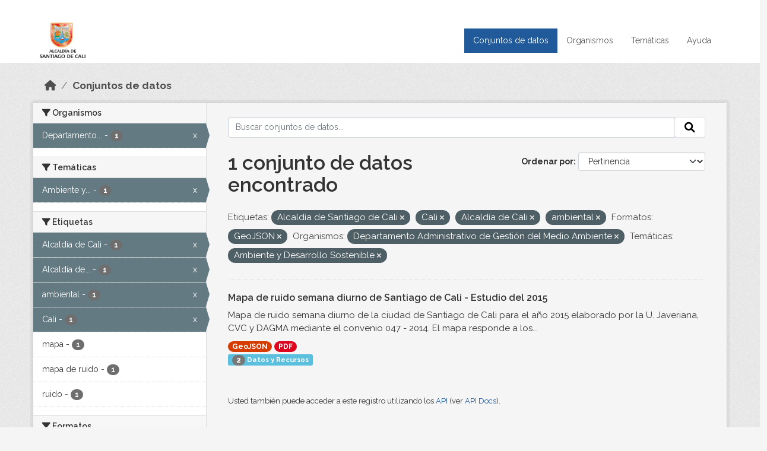

--- FILE ---
content_type: text/html; charset=utf-8
request_url: https://datos.cali.gov.co/dataset?tags=Alcald%C3%ADa+de+Santiago+de+Cali&res_format=GeoJSON&organization=departamento-administrativo-de-gestion-del-medio-ambiente&tags=Cali&tags=Alcald%C3%ADa+de+Cali&tags=ambiental&groups=ambiente-y-desarrollo-sostenible
body_size: 46600
content:
<!DOCTYPE html>
<!--[if IE 9]> <html lang="es" class="ie9"> <![endif]-->
<!--[if gt IE 8]><!--> <html lang="es"  > <!--<![endif]-->
  <head>
    <meta charset="utf-8" />
      <meta name="csrf_field_name" content="_csrf_token" />
      <meta name="_csrf_token" content="IjVhOWFlODE1OWMyYmQ2MDQyYjQ5ZWViNWI4NmJjYWZiOWE3NzBmNjMi.aXb1mg.Euwyd7zDEgogzvEYpAxU1-iK5pU" />

      <meta name="generator" content="ckan 2.10.4" />
      <meta name="viewport" content="width=device-width, initial-scale=1.0">
    <title>Conjunto de datos - Datos Abiertos Cali</title>

    
    
    <link rel="shortcut icon" href="/img/favicon.ico" />
    
    
        <!-- Google tag (gtag.js) -->
<script async src="https://www.googletagmanager.com/gtag/js?id=G-2GPXESL37B"></script>
<script>
 window.dataLayer = window.dataLayer || [];
 function gtag(){dataLayer.push(arguments);}

 gtag('set', 'linker', );
 gtag('js', new Date());

 gtag('config', 'G-2GPXESL37B', {
     anonymize_ip: true,
     linker: {
         domains: []
     }
 });
</script>
    

  
  
      
      
      
    
  
  

  


    
      
      
    

    
    <link href="/webassets/base/1c87a999_main.css" rel="stylesheet"/>
<link href="/webassets/webassets-external/57f7216b780409588d6765cfa4db3c8a_custom.css" rel="stylesheet"/>
<link href="/css/rating.css" rel="stylesheet"/>
<link href="/webassets/ckanext-activity/6ac15be0_activity.css" rel="stylesheet"/>
    
  </head>

  
  <body data-site-root="https://datos.cali.gov.co/" data-locale-root="https://datos.cali.gov.co/" >

    
    <div class="visually-hidden-focusable"><a href="#content">Skip to main content</a></div>
  

  
    

<header class="account-masthead">
  <div class="container">
    
    
    
  </div>
</header>

<header class="navbar navbar-expand-lg navbar-static-top masthead">
    
  <div class="container">
    <div class="row row-cols-md-2 w-100">
      <hgroup class="header-image navbar-left col">
        
        <a class="logo" href="/">
        <!--
          <img class="image-header" src="/img/lema-alcaldia-cali.png" alt="Datos Abiertos - Alcaldía de Santiago de Cali"
              title="Alcaldía de Santiago de Cali">
        -->
          <img class="image-header" src="/img/logo-alcaldia-cali.png" alt="Datos Abiertos - Alcaldía de Santiago de Cali"
              title="Alcaldía de Santiago de Cali">
          <span class="title-header sr-only">Datos Abiertos</span>
        </a>
        
      </hgroup>
      <di class="col text-end">
        <button class="navbar-toggler" type="button" data-bs-toggle="collapse" data-bs-target="#navbarSupportedContent" aria-controls="navbarSupportedContent" aria-expanded="false" aria-label="Toggle navigation">
          <span class="navbar-toggler-icon"></span>
        </button>
      </div>
      <!-- <div class="navbar-right">
        <button data-target="#main-navigation-toggle" data-toggle="collapse" class="navbar-toggle collapsed"
                type="button">
          <span class="fa fa-bars"></span>
        </button>
      </div> -->

      <div class="collapse navbar-collapse col justify-content-end" id="main-navigation-toggle">
        
        <nav class="section navigation">
          <ul class="navbar-nav me-auto mb-2 mb-lg-0">
            
            <li class="active"><a href="/dataset/">Conjuntos de datos</a></li><li><a href="/organization/">Organismos</a></li><li><a href="/group/">Temáticas</a></li><li><a href="/pages/ayuda">Ayuda</a></li>
            
          </ul>
        </nav>
         
        
        
      </div>
    </div>
  </div>
</header>

  
    <div class="main">
      <div id="content" class="container">
        
          
            <div class="flash-messages">
              
                
              
            </div>
          

          
            <div class="toolbar" role="navigation" aria-label="Miga de pan">
              
                
                  <ol class="breadcrumb">
                    
<li class="home"><a href="/" aria-label="Inicio"><i class="fa fa-home"></i><span> Inicio</span></a></li>
                    
  <li class="active"><a href="/dataset/">Conjuntos de datos</a></li>

                  </ol>
                
              
            </div>
          

          <div class="row wrapper">
            
            
            

            
              <aside class="secondary col-md-3">
                
                
  <div class="filters">
    <div>
      
        

    
    
	
	    
		<section class="module module-narrow module-shallow">
		    
			<h2 class="module-heading">
			    <i class="fa fa-filter"></i>
			    Organismos
			</h2>
		    
		    
			
			    
				<nav aria-label="Organismos">
				    <ul class="list-unstyled nav nav-simple nav-facet">
					
					    
					    
					    
					    
					    <li class="nav-item  active">
						<a href="/dataset/?tags=Alcald%C3%ADa+de+Santiago+de+Cali&amp;tags=Cali&amp;tags=Alcald%C3%ADa+de+Cali&amp;tags=ambiental&amp;res_format=GeoJSON&amp;groups=ambiente-y-desarrollo-sostenible" title="Departamento Administrativo de Gestión del Medio Ambiente">
						    <span class="item-label">Departamento...</span>
						    <span class="hidden separator"> - </span>
						    <span class="item-count badge">1</span>
							<span class="facet-close">x</span>
						</a>
					    </li>
					
				    </ul>
				</nav>

				<p class="module-footer">
				    
					
				    
				</p>
			    
			
		    
		</section>
	    
	
    

      
        

    
    
	
	    
		<section class="module module-narrow module-shallow">
		    
			<h2 class="module-heading">
			    <i class="fa fa-filter"></i>
			    Temáticas
			</h2>
		    
		    
			
			    
				<nav aria-label="Temáticas">
				    <ul class="list-unstyled nav nav-simple nav-facet">
					
					    
					    
					    
					    
					    <li class="nav-item  active">
						<a href="/dataset/?tags=Alcald%C3%ADa+de+Santiago+de+Cali&amp;tags=Cali&amp;tags=Alcald%C3%ADa+de+Cali&amp;tags=ambiental&amp;res_format=GeoJSON&amp;organization=departamento-administrativo-de-gestion-del-medio-ambiente" title="Ambiente y Desarrollo Sostenible">
						    <span class="item-label">Ambiente y...</span>
						    <span class="hidden separator"> - </span>
						    <span class="item-count badge">1</span>
							<span class="facet-close">x</span>
						</a>
					    </li>
					
				    </ul>
				</nav>

				<p class="module-footer">
				    
					
				    
				</p>
			    
			
		    
		</section>
	    
	
    

      
        

    
    
	
	    
		<section class="module module-narrow module-shallow">
		    
			<h2 class="module-heading">
			    <i class="fa fa-filter"></i>
			    Etiquetas
			</h2>
		    
		    
			
			    
				<nav aria-label="Etiquetas">
				    <ul class="list-unstyled nav nav-simple nav-facet">
					
					    
					    
					    
					    
					    <li class="nav-item  active">
						<a href="/dataset/?tags=Alcald%C3%ADa+de+Santiago+de+Cali&amp;tags=Cali&amp;tags=ambiental&amp;res_format=GeoJSON&amp;organization=departamento-administrativo-de-gestion-del-medio-ambiente&amp;groups=ambiente-y-desarrollo-sostenible" title="">
						    <span class="item-label">Alcaldía de Cali</span>
						    <span class="hidden separator"> - </span>
						    <span class="item-count badge">1</span>
							<span class="facet-close">x</span>
						</a>
					    </li>
					
					    
					    
					    
					    
					    <li class="nav-item  active">
						<a href="/dataset/?tags=Cali&amp;tags=Alcald%C3%ADa+de+Cali&amp;tags=ambiental&amp;res_format=GeoJSON&amp;organization=departamento-administrativo-de-gestion-del-medio-ambiente&amp;groups=ambiente-y-desarrollo-sostenible" title="Alcaldía de Santiago de Cali">
						    <span class="item-label">Alcaldía de...</span>
						    <span class="hidden separator"> - </span>
						    <span class="item-count badge">1</span>
							<span class="facet-close">x</span>
						</a>
					    </li>
					
					    
					    
					    
					    
					    <li class="nav-item  active">
						<a href="/dataset/?tags=Alcald%C3%ADa+de+Santiago+de+Cali&amp;tags=Cali&amp;tags=Alcald%C3%ADa+de+Cali&amp;res_format=GeoJSON&amp;organization=departamento-administrativo-de-gestion-del-medio-ambiente&amp;groups=ambiente-y-desarrollo-sostenible" title="">
						    <span class="item-label">ambiental</span>
						    <span class="hidden separator"> - </span>
						    <span class="item-count badge">1</span>
							<span class="facet-close">x</span>
						</a>
					    </li>
					
					    
					    
					    
					    
					    <li class="nav-item  active">
						<a href="/dataset/?tags=Alcald%C3%ADa+de+Santiago+de+Cali&amp;tags=Alcald%C3%ADa+de+Cali&amp;tags=ambiental&amp;res_format=GeoJSON&amp;organization=departamento-administrativo-de-gestion-del-medio-ambiente&amp;groups=ambiente-y-desarrollo-sostenible" title="">
						    <span class="item-label">Cali</span>
						    <span class="hidden separator"> - </span>
						    <span class="item-count badge">1</span>
							<span class="facet-close">x</span>
						</a>
					    </li>
					
					    
					    
					    
					    
					    <li class="nav-item ">
						<a href="/dataset/?tags=Alcald%C3%ADa+de+Santiago+de+Cali&amp;tags=Cali&amp;tags=Alcald%C3%ADa+de+Cali&amp;tags=ambiental&amp;res_format=GeoJSON&amp;organization=departamento-administrativo-de-gestion-del-medio-ambiente&amp;groups=ambiente-y-desarrollo-sostenible&amp;tags=mapa" title="">
						    <span class="item-label">mapa</span>
						    <span class="hidden separator"> - </span>
						    <span class="item-count badge">1</span>
							
						</a>
					    </li>
					
					    
					    
					    
					    
					    <li class="nav-item ">
						<a href="/dataset/?tags=Alcald%C3%ADa+de+Santiago+de+Cali&amp;tags=Cali&amp;tags=Alcald%C3%ADa+de+Cali&amp;tags=ambiental&amp;res_format=GeoJSON&amp;organization=departamento-administrativo-de-gestion-del-medio-ambiente&amp;groups=ambiente-y-desarrollo-sostenible&amp;tags=mapa+de+ruido" title="">
						    <span class="item-label">mapa de ruido</span>
						    <span class="hidden separator"> - </span>
						    <span class="item-count badge">1</span>
							
						</a>
					    </li>
					
					    
					    
					    
					    
					    <li class="nav-item ">
						<a href="/dataset/?tags=Alcald%C3%ADa+de+Santiago+de+Cali&amp;tags=Cali&amp;tags=Alcald%C3%ADa+de+Cali&amp;tags=ambiental&amp;res_format=GeoJSON&amp;organization=departamento-administrativo-de-gestion-del-medio-ambiente&amp;groups=ambiente-y-desarrollo-sostenible&amp;tags=ruido" title="">
						    <span class="item-label">ruido</span>
						    <span class="hidden separator"> - </span>
						    <span class="item-count badge">1</span>
							
						</a>
					    </li>
					
				    </ul>
				</nav>

				<p class="module-footer">
				    
					
				    
				</p>
			    
			
		    
		</section>
	    
	
    

      
        

    
    
	
	    
		<section class="module module-narrow module-shallow">
		    
			<h2 class="module-heading">
			    <i class="fa fa-filter"></i>
			    Formatos
			</h2>
		    
		    
			
			    
				<nav aria-label="Formatos">
				    <ul class="list-unstyled nav nav-simple nav-facet">
					
					    
					    
					    
					    
					    <li class="nav-item  active">
						<a href="/dataset/?tags=Alcald%C3%ADa+de+Santiago+de+Cali&amp;tags=Cali&amp;tags=Alcald%C3%ADa+de+Cali&amp;tags=ambiental&amp;organization=departamento-administrativo-de-gestion-del-medio-ambiente&amp;groups=ambiente-y-desarrollo-sostenible" title="">
						    <span class="item-label">GeoJSON</span>
						    <span class="hidden separator"> - </span>
						    <span class="item-count badge">1</span>
							<span class="facet-close">x</span>
						</a>
					    </li>
					
					    
					    
					    
					    
					    <li class="nav-item ">
						<a href="/dataset/?tags=Alcald%C3%ADa+de+Santiago+de+Cali&amp;tags=Cali&amp;tags=Alcald%C3%ADa+de+Cali&amp;tags=ambiental&amp;res_format=GeoJSON&amp;organization=departamento-administrativo-de-gestion-del-medio-ambiente&amp;groups=ambiente-y-desarrollo-sostenible&amp;res_format=PDF" title="">
						    <span class="item-label">PDF</span>
						    <span class="hidden separator"> - </span>
						    <span class="item-count badge">1</span>
							
						</a>
					    </li>
					
				    </ul>
				</nav>

				<p class="module-footer">
				    
					
				    
				</p>
			    
			
		    
		</section>
	    
	
    

      
        

    
    
	
	    
		<section class="module module-narrow module-shallow">
		    
			<h2 class="module-heading">
			    <i class="fa fa-filter"></i>
			    Licencias
			</h2>
		    
		    
			
			    
				<nav aria-label="Licencias">
				    <ul class="list-unstyled nav nav-simple nav-facet">
					
					    
					    
					    
					    
					    <li class="nav-item ">
						<a href="/dataset/?tags=Alcald%C3%ADa+de+Santiago+de+Cali&amp;tags=Cali&amp;tags=Alcald%C3%ADa+de+Cali&amp;tags=ambiental&amp;res_format=GeoJSON&amp;organization=departamento-administrativo-de-gestion-del-medio-ambiente&amp;groups=ambiente-y-desarrollo-sostenible&amp;license_id=cc-by-sa" title="Creative Commons Attribution Share-Alike">
						    <span class="item-label">Creative Commons...</span>
						    <span class="hidden separator"> - </span>
						    <span class="item-count badge">1</span>
							
						</a>
					    </li>
					
				    </ul>
				</nav>

				<p class="module-footer">
				    
					
				    
				</p>
			    
			
		    
		</section>
	    
	
    

      
    </div>
    <a class="close no-text hide-filters"><i class="fa fa-times-circle"></i><span class="text">close</span></a>
  </div>

              </aside>
            

            
              <div class="primary col-md-9 col-xs-12" role="main">
                
                
  <section class="module">
    <div class="module-content">
      
        
      
      
    
    
    







<form id="dataset-search-form" class="search-form" method="get" data-module="select-switch">

  
    <div class="input-group search-input-group">
      <input aria-label="Buscar conjuntos de datos..." id="field-giant-search" type="text" class="form-control input-lg" name="q" value="" autocomplete="off" placeholder="Buscar conjuntos de datos...">
      
      <span class="input-group-btn">
        <button class="btn btn-default btn-lg" type="submit" value="search" aria-label="Enviar">
          <i class="fa fa-search"></i>
        </button>
      </span>
      
    </div>
  

  
    <span>






<input type="hidden" name="tags" value="Alcaldía de Santiago de Cali" />





<input type="hidden" name="tags" value="Cali" />





<input type="hidden" name="tags" value="Alcaldía de Cali" />





<input type="hidden" name="tags" value="ambiental" />





<input type="hidden" name="res_format" value="GeoJSON" />





<input type="hidden" name="organization" value="departamento-administrativo-de-gestion-del-medio-ambiente" />





<input type="hidden" name="groups" value="ambiente-y-desarrollo-sostenible" />



</span>
  

  
    
      <div class="form-group control-order-by">
        <label for="field-order-by">Ordenar por</label>
        <select id="field-order-by" name="sort" class="form-control form-select">
          
            
              <option value="score desc, metadata_modified desc" selected="selected">Pertinencia</option>
            
          
            
              <option value="title_string asc">Nombre Ascendente</option>
            
          
            
              <option value="title_string desc">Nombre Descendente</option>
            
          
            
          
            
          
            
              <option value="metadata_modified desc">Última modificación</option>
            
          
            
          
        </select>
        
        <button class="btn btn-default js-hide" type="submit">Ir</button>
        
      </div>
    
  

  
    
      <h1>

  
  
  
  

1 conjunto de datos encontrado</h1>
    
  

  
    
      <p class="filter-list">
        
          
          <span class="facet">Etiquetas:</span>
          
            <span class="filtered pill">Alcaldía de Santiago de Cali
              <a href="/dataset/?tags=Cali&amp;tags=Alcald%C3%ADa+de+Cali&amp;tags=ambiental&amp;res_format=GeoJSON&amp;organization=departamento-administrativo-de-gestion-del-medio-ambiente&amp;groups=ambiente-y-desarrollo-sostenible" class="remove" title="Quitar"><i class="fa fa-times"></i></a>
            </span>
          
            <span class="filtered pill">Cali
              <a href="/dataset/?tags=Alcald%C3%ADa+de+Santiago+de+Cali&amp;tags=Alcald%C3%ADa+de+Cali&amp;tags=ambiental&amp;res_format=GeoJSON&amp;organization=departamento-administrativo-de-gestion-del-medio-ambiente&amp;groups=ambiente-y-desarrollo-sostenible" class="remove" title="Quitar"><i class="fa fa-times"></i></a>
            </span>
          
            <span class="filtered pill">Alcaldía de Cali
              <a href="/dataset/?tags=Alcald%C3%ADa+de+Santiago+de+Cali&amp;tags=Cali&amp;tags=ambiental&amp;res_format=GeoJSON&amp;organization=departamento-administrativo-de-gestion-del-medio-ambiente&amp;groups=ambiente-y-desarrollo-sostenible" class="remove" title="Quitar"><i class="fa fa-times"></i></a>
            </span>
          
            <span class="filtered pill">ambiental
              <a href="/dataset/?tags=Alcald%C3%ADa+de+Santiago+de+Cali&amp;tags=Cali&amp;tags=Alcald%C3%ADa+de+Cali&amp;res_format=GeoJSON&amp;organization=departamento-administrativo-de-gestion-del-medio-ambiente&amp;groups=ambiente-y-desarrollo-sostenible" class="remove" title="Quitar"><i class="fa fa-times"></i></a>
            </span>
          
        
          
          <span class="facet">Formatos:</span>
          
            <span class="filtered pill">GeoJSON
              <a href="/dataset/?tags=Alcald%C3%ADa+de+Santiago+de+Cali&amp;tags=Cali&amp;tags=Alcald%C3%ADa+de+Cali&amp;tags=ambiental&amp;organization=departamento-administrativo-de-gestion-del-medio-ambiente&amp;groups=ambiente-y-desarrollo-sostenible" class="remove" title="Quitar"><i class="fa fa-times"></i></a>
            </span>
          
        
          
          <span class="facet">Organismos:</span>
          
            <span class="filtered pill">Departamento Administrativo de Gestión del Medio Ambiente
              <a href="/dataset/?tags=Alcald%C3%ADa+de+Santiago+de+Cali&amp;tags=Cali&amp;tags=Alcald%C3%ADa+de+Cali&amp;tags=ambiental&amp;res_format=GeoJSON&amp;groups=ambiente-y-desarrollo-sostenible" class="remove" title="Quitar"><i class="fa fa-times"></i></a>
            </span>
          
        
          
          <span class="facet">Temáticas:</span>
          
            <span class="filtered pill">Ambiente y Desarrollo Sostenible
              <a href="/dataset/?tags=Alcald%C3%ADa+de+Santiago+de+Cali&amp;tags=Cali&amp;tags=Alcald%C3%ADa+de+Cali&amp;tags=ambiental&amp;res_format=GeoJSON&amp;organization=departamento-administrativo-de-gestion-del-medio-ambiente" class="remove" title="Quitar"><i class="fa fa-times"></i></a>
            </span>
          
        
      </p>
      <a class="show-filters btn btn-default">Filtrar Resultados</a>
    
  

</form>





      
        

  
    <ul class="dataset-list list-unstyled">
    	
	      
	        






  <li class="dataset-item">
    

      <div class="dataset-content">
        
          <h2 class="dataset-heading">
            
              
            
            
<a href="/dataset/mapa-de-ruido-semana-diurno-de-santiago-de-cali-ano-2015" title="Mapa de ruido semana diurno de Santiago de Cali - Estudio del 2015">
  Mapa de ruido semana diurno de Santiago de Cali - Estudio del 2015
</a>

            
              
              
            
          </h2>
        
        
          
            <div>Mapa de ruido semana diurno de la ciudad de Santiago de Cali para el año 2015 elaborado por la U. Javeriana, CVC y DAGMA mediante el convenio 047 - 2014. El mapa responde a los...</div>
          
        
      </div>
      
        
          
            <ul class="dataset-resources list-unstyled">
              
                
                <li>
                  <a href="/dataset/mapa-de-ruido-semana-diurno-de-santiago-de-cali-ano-2015" class="badge badge-default" data-format="geojson">GeoJSON</a>
                </li>
                
                <li>
                  <a href="/dataset/mapa-de-ruido-semana-diurno-de-santiago-de-cali-ano-2015" class="badge badge-default" data-format="pdf">PDF</a>
                </li>
                
              
            </ul>
          
        
      
    
<div class="label label-info">
  <span class="item-count badge">2</span> Datos y Recursos
</div>

  </li>

	      
	    
    </ul>
  

      
    </div>

    
      
    
  </section>

  
    <section class="module">
      <div class="module-content">
        
          <small>
            
            
            
          Usted también puede acceder a este registro utilizando los <a href="/api/3">API</a> (ver <a href="http://docs.ckan.org/en/2.10/api/">API Docs</a>).
          </small>
        
      </div>
    </section>
  

              </div>
            
          </div>
        
      </div>
    </div>
  
    <footer class="site-footer">
  <div class="container">
    <div class="row">
      <div class="contact col-md-12 wow fadeInUp animated">
        <h2 class="title-section">Contáctenos</h2>
        <div class="row">
          <div class="info-container col-md-6">
            <div class="info place">
              <span>Dirección:</span> Centro Administrativo Municipal (CAM) Avenida 2 Norte #10 - 70. Cali - Valle del
              Cauca - Colombia.
            </div>
            <div class="info clock">
              <span>Horario atención:</span> lunes a viernes de 8 am a 12 pm y de 2 pm a 5 pm.
            </div>
            <div class="info clock">
              <a href="http://www.cali.gov.co/publicaciones/43/oficina_de_atencin_al_ciudadano/"> Atención al
                ciudadano </a>
            </div>
            <div class="info directory">
              <a href="http://www.cali.gov.co/directorio/">Directorio dependencias</a>
            </div>
          </div>
          <div class="info-container col-md-6 wow fadeInUp animated">
            <div class="info phone">
              <span>Linea Nacional:</span> 01 8000 222 195
            </div>
            <div class="info phone">
              <span>Lineas Locales:</span> 195 - (57+2) 887 9020
            </div>
            <div class="info email">
              <span>Email:</span> <a href="mailto:contactenos@cali.gov.co" title="Alcaldía de Santiago de Cali">contactenos@cali.gov.co</a>
            </div>
            <div class="info email">
              <span>Notificaciones Judiciales:</span> <a href="mailto:notificacionesjudiciales@cali.gov.co"
                                                        title="Alcaldía de Santiago de Cali">notificacionesjudiciales@cali.gov.co</a>
            </div>
          </div>
        </div> <!-- FIN ROW -->
      </div>
    </div> <!-- FIN ROW -->
  </div>

  <div class="copyright">
    <div class="container">
      
      <div class="row">
        <div class="col-md-8 footer-links">
          
          <ul class="list-unstyled">
            
            <li><a href="/about">Acerca de Datos Abiertos Cali</a>
            </li>
            
          </ul>
          <ul class="list-unstyled">
            
            
            <li><a href="http://docs.ckan.org/en/2.10/api/">API CKAN</a></li>
            <li><a href="http://www.ckan.org/">CKAN Association</a></li>
            <li><a href="http://www.opendefinition.org/okd/"><img
                src="/base/images/od_80x15_blue.png" alt="Open Data"></a></li>
            
          </ul>
          
        </div>
        <div class="col-md-4 attribution">
          
          <p><strong>Gestionado con </strong> <a class="hide-text ckan-footer-logo" href="http://ckan.org">CKAN</a>
          <!-- <a class="hide-text nexura-footer-logo" href="http://www.nexura.com/" title="Nexura Internacional">Nexura</a> -->
          </p>
          
          
          
<form class="lang-select" action="/util/redirect" data-module="select-switch" method="POST">
  
<input type="hidden" name="_csrf_token" value="IjVhOWFlODE1OWMyYmQ2MDQyYjQ5ZWViNWI4NmJjYWZiOWE3NzBmNjMi.aXb1mg.Euwyd7zDEgogzvEYpAxU1-iK5pU"/> 
  <div class="form-group">
    <label for="field-lang-select">Idioma</label>
    <select id="field-lang-select" name="url" data-module="autocomplete" data-module-dropdown-class="lang-dropdown" data-module-container-class="lang-container">
      
        <option value="/es/dataset?tags=Alcald%C3%ADa+de+Santiago+de+Cali&amp;res_format=GeoJSON&amp;organization=departamento-administrativo-de-gestion-del-medio-ambiente&amp;tags=Cali&amp;tags=Alcald%C3%ADa+de+Cali&amp;tags=ambiental&amp;groups=ambiente-y-desarrollo-sostenible" selected="selected">
          español
        </option>
      
        <option value="/en/dataset?tags=Alcald%C3%ADa+de+Santiago+de+Cali&amp;res_format=GeoJSON&amp;organization=departamento-administrativo-de-gestion-del-medio-ambiente&amp;tags=Cali&amp;tags=Alcald%C3%ADa+de+Cali&amp;tags=ambiental&amp;groups=ambiente-y-desarrollo-sostenible" >
          English
        </option>
      
        <option value="/pt_BR/dataset?tags=Alcald%C3%ADa+de+Santiago+de+Cali&amp;res_format=GeoJSON&amp;organization=departamento-administrativo-de-gestion-del-medio-ambiente&amp;tags=Cali&amp;tags=Alcald%C3%ADa+de+Cali&amp;tags=ambiental&amp;groups=ambiente-y-desarrollo-sostenible" >
          português (Brasil)
        </option>
      
        <option value="/ja/dataset?tags=Alcald%C3%ADa+de+Santiago+de+Cali&amp;res_format=GeoJSON&amp;organization=departamento-administrativo-de-gestion-del-medio-ambiente&amp;tags=Cali&amp;tags=Alcald%C3%ADa+de+Cali&amp;tags=ambiental&amp;groups=ambiente-y-desarrollo-sostenible" >
          日本語
        </option>
      
        <option value="/it/dataset?tags=Alcald%C3%ADa+de+Santiago+de+Cali&amp;res_format=GeoJSON&amp;organization=departamento-administrativo-de-gestion-del-medio-ambiente&amp;tags=Cali&amp;tags=Alcald%C3%ADa+de+Cali&amp;tags=ambiental&amp;groups=ambiente-y-desarrollo-sostenible" >
          italiano
        </option>
      
        <option value="/cs_CZ/dataset?tags=Alcald%C3%ADa+de+Santiago+de+Cali&amp;res_format=GeoJSON&amp;organization=departamento-administrativo-de-gestion-del-medio-ambiente&amp;tags=Cali&amp;tags=Alcald%C3%ADa+de+Cali&amp;tags=ambiental&amp;groups=ambiente-y-desarrollo-sostenible" >
          čeština (Česko)
        </option>
      
        <option value="/ca/dataset?tags=Alcald%C3%ADa+de+Santiago+de+Cali&amp;res_format=GeoJSON&amp;organization=departamento-administrativo-de-gestion-del-medio-ambiente&amp;tags=Cali&amp;tags=Alcald%C3%ADa+de+Cali&amp;tags=ambiental&amp;groups=ambiente-y-desarrollo-sostenible" >
          català
        </option>
      
        <option value="/fr/dataset?tags=Alcald%C3%ADa+de+Santiago+de+Cali&amp;res_format=GeoJSON&amp;organization=departamento-administrativo-de-gestion-del-medio-ambiente&amp;tags=Cali&amp;tags=Alcald%C3%ADa+de+Cali&amp;tags=ambiental&amp;groups=ambiente-y-desarrollo-sostenible" >
          français
        </option>
      
        <option value="/el/dataset?tags=Alcald%C3%ADa+de+Santiago+de+Cali&amp;res_format=GeoJSON&amp;organization=departamento-administrativo-de-gestion-del-medio-ambiente&amp;tags=Cali&amp;tags=Alcald%C3%ADa+de+Cali&amp;tags=ambiental&amp;groups=ambiente-y-desarrollo-sostenible" >
          Ελληνικά
        </option>
      
        <option value="/sv/dataset?tags=Alcald%C3%ADa+de+Santiago+de+Cali&amp;res_format=GeoJSON&amp;organization=departamento-administrativo-de-gestion-del-medio-ambiente&amp;tags=Cali&amp;tags=Alcald%C3%ADa+de+Cali&amp;tags=ambiental&amp;groups=ambiente-y-desarrollo-sostenible" >
          svenska
        </option>
      
        <option value="/sr/dataset?tags=Alcald%C3%ADa+de+Santiago+de+Cali&amp;res_format=GeoJSON&amp;organization=departamento-administrativo-de-gestion-del-medio-ambiente&amp;tags=Cali&amp;tags=Alcald%C3%ADa+de+Cali&amp;tags=ambiental&amp;groups=ambiente-y-desarrollo-sostenible" >
          српски
        </option>
      
        <option value="/no/dataset?tags=Alcald%C3%ADa+de+Santiago+de+Cali&amp;res_format=GeoJSON&amp;organization=departamento-administrativo-de-gestion-del-medio-ambiente&amp;tags=Cali&amp;tags=Alcald%C3%ADa+de+Cali&amp;tags=ambiental&amp;groups=ambiente-y-desarrollo-sostenible" >
          norsk
        </option>
      
        <option value="/sk/dataset?tags=Alcald%C3%ADa+de+Santiago+de+Cali&amp;res_format=GeoJSON&amp;organization=departamento-administrativo-de-gestion-del-medio-ambiente&amp;tags=Cali&amp;tags=Alcald%C3%ADa+de+Cali&amp;tags=ambiental&amp;groups=ambiente-y-desarrollo-sostenible" >
          slovenčina
        </option>
      
        <option value="/fi/dataset?tags=Alcald%C3%ADa+de+Santiago+de+Cali&amp;res_format=GeoJSON&amp;organization=departamento-administrativo-de-gestion-del-medio-ambiente&amp;tags=Cali&amp;tags=Alcald%C3%ADa+de+Cali&amp;tags=ambiental&amp;groups=ambiente-y-desarrollo-sostenible" >
          suomi
        </option>
      
        <option value="/ru/dataset?tags=Alcald%C3%ADa+de+Santiago+de+Cali&amp;res_format=GeoJSON&amp;organization=departamento-administrativo-de-gestion-del-medio-ambiente&amp;tags=Cali&amp;tags=Alcald%C3%ADa+de+Cali&amp;tags=ambiental&amp;groups=ambiente-y-desarrollo-sostenible" >
          русский
        </option>
      
        <option value="/de/dataset?tags=Alcald%C3%ADa+de+Santiago+de+Cali&amp;res_format=GeoJSON&amp;organization=departamento-administrativo-de-gestion-del-medio-ambiente&amp;tags=Cali&amp;tags=Alcald%C3%ADa+de+Cali&amp;tags=ambiental&amp;groups=ambiente-y-desarrollo-sostenible" >
          Deutsch
        </option>
      
        <option value="/pl/dataset?tags=Alcald%C3%ADa+de+Santiago+de+Cali&amp;res_format=GeoJSON&amp;organization=departamento-administrativo-de-gestion-del-medio-ambiente&amp;tags=Cali&amp;tags=Alcald%C3%ADa+de+Cali&amp;tags=ambiental&amp;groups=ambiente-y-desarrollo-sostenible" >
          polski
        </option>
      
        <option value="/nl/dataset?tags=Alcald%C3%ADa+de+Santiago+de+Cali&amp;res_format=GeoJSON&amp;organization=departamento-administrativo-de-gestion-del-medio-ambiente&amp;tags=Cali&amp;tags=Alcald%C3%ADa+de+Cali&amp;tags=ambiental&amp;groups=ambiente-y-desarrollo-sostenible" >
          Nederlands
        </option>
      
        <option value="/bg/dataset?tags=Alcald%C3%ADa+de+Santiago+de+Cali&amp;res_format=GeoJSON&amp;organization=departamento-administrativo-de-gestion-del-medio-ambiente&amp;tags=Cali&amp;tags=Alcald%C3%ADa+de+Cali&amp;tags=ambiental&amp;groups=ambiente-y-desarrollo-sostenible" >
          български
        </option>
      
        <option value="/ko_KR/dataset?tags=Alcald%C3%ADa+de+Santiago+de+Cali&amp;res_format=GeoJSON&amp;organization=departamento-administrativo-de-gestion-del-medio-ambiente&amp;tags=Cali&amp;tags=Alcald%C3%ADa+de+Cali&amp;tags=ambiental&amp;groups=ambiente-y-desarrollo-sostenible" >
          한국어 (대한민국)
        </option>
      
        <option value="/hu/dataset?tags=Alcald%C3%ADa+de+Santiago+de+Cali&amp;res_format=GeoJSON&amp;organization=departamento-administrativo-de-gestion-del-medio-ambiente&amp;tags=Cali&amp;tags=Alcald%C3%ADa+de+Cali&amp;tags=ambiental&amp;groups=ambiente-y-desarrollo-sostenible" >
          magyar
        </option>
      
        <option value="/sl/dataset?tags=Alcald%C3%ADa+de+Santiago+de+Cali&amp;res_format=GeoJSON&amp;organization=departamento-administrativo-de-gestion-del-medio-ambiente&amp;tags=Cali&amp;tags=Alcald%C3%ADa+de+Cali&amp;tags=ambiental&amp;groups=ambiente-y-desarrollo-sostenible" >
          slovenščina
        </option>
      
        <option value="/lv/dataset?tags=Alcald%C3%ADa+de+Santiago+de+Cali&amp;res_format=GeoJSON&amp;organization=departamento-administrativo-de-gestion-del-medio-ambiente&amp;tags=Cali&amp;tags=Alcald%C3%ADa+de+Cali&amp;tags=ambiental&amp;groups=ambiente-y-desarrollo-sostenible" >
          latviešu
        </option>
      
        <option value="/id/dataset?tags=Alcald%C3%ADa+de+Santiago+de+Cali&amp;res_format=GeoJSON&amp;organization=departamento-administrativo-de-gestion-del-medio-ambiente&amp;tags=Cali&amp;tags=Alcald%C3%ADa+de+Cali&amp;tags=ambiental&amp;groups=ambiente-y-desarrollo-sostenible" >
          Indonesia
        </option>
      
        <option value="/ro/dataset?tags=Alcald%C3%ADa+de+Santiago+de+Cali&amp;res_format=GeoJSON&amp;organization=departamento-administrativo-de-gestion-del-medio-ambiente&amp;tags=Cali&amp;tags=Alcald%C3%ADa+de+Cali&amp;tags=ambiental&amp;groups=ambiente-y-desarrollo-sostenible" >
          română
        </option>
      
        <option value="/lt/dataset?tags=Alcald%C3%ADa+de+Santiago+de+Cali&amp;res_format=GeoJSON&amp;organization=departamento-administrativo-de-gestion-del-medio-ambiente&amp;tags=Cali&amp;tags=Alcald%C3%ADa+de+Cali&amp;tags=ambiental&amp;groups=ambiente-y-desarrollo-sostenible" >
          lietuvių
        </option>
      
        <option value="/bs/dataset?tags=Alcald%C3%ADa+de+Santiago+de+Cali&amp;res_format=GeoJSON&amp;organization=departamento-administrativo-de-gestion-del-medio-ambiente&amp;tags=Cali&amp;tags=Alcald%C3%ADa+de+Cali&amp;tags=ambiental&amp;groups=ambiente-y-desarrollo-sostenible" >
          bosanski
        </option>
      
        <option value="/hr/dataset?tags=Alcald%C3%ADa+de+Santiago+de+Cali&amp;res_format=GeoJSON&amp;organization=departamento-administrativo-de-gestion-del-medio-ambiente&amp;tags=Cali&amp;tags=Alcald%C3%ADa+de+Cali&amp;tags=ambiental&amp;groups=ambiente-y-desarrollo-sostenible" >
          hrvatski
        </option>
      
        <option value="/gl/dataset?tags=Alcald%C3%ADa+de+Santiago+de+Cali&amp;res_format=GeoJSON&amp;organization=departamento-administrativo-de-gestion-del-medio-ambiente&amp;tags=Cali&amp;tags=Alcald%C3%ADa+de+Cali&amp;tags=ambiental&amp;groups=ambiente-y-desarrollo-sostenible" >
          galego
        </option>
      
        <option value="/tl/dataset?tags=Alcald%C3%ADa+de+Santiago+de+Cali&amp;res_format=GeoJSON&amp;organization=departamento-administrativo-de-gestion-del-medio-ambiente&amp;tags=Cali&amp;tags=Alcald%C3%ADa+de+Cali&amp;tags=ambiental&amp;groups=ambiente-y-desarrollo-sostenible" >
          Filipino (Pilipinas)
        </option>
      
        <option value="/is/dataset?tags=Alcald%C3%ADa+de+Santiago+de+Cali&amp;res_format=GeoJSON&amp;organization=departamento-administrativo-de-gestion-del-medio-ambiente&amp;tags=Cali&amp;tags=Alcald%C3%ADa+de+Cali&amp;tags=ambiental&amp;groups=ambiente-y-desarrollo-sostenible" >
          íslenska
        </option>
      
        <option value="/zh_Hans_CN/dataset?tags=Alcald%C3%ADa+de+Santiago+de+Cali&amp;res_format=GeoJSON&amp;organization=departamento-administrativo-de-gestion-del-medio-ambiente&amp;tags=Cali&amp;tags=Alcald%C3%ADa+de+Cali&amp;tags=ambiental&amp;groups=ambiente-y-desarrollo-sostenible" >
          中文 (简体, 中国)
        </option>
      
        <option value="/he/dataset?tags=Alcald%C3%ADa+de+Santiago+de+Cali&amp;res_format=GeoJSON&amp;organization=departamento-administrativo-de-gestion-del-medio-ambiente&amp;tags=Cali&amp;tags=Alcald%C3%ADa+de+Cali&amp;tags=ambiental&amp;groups=ambiente-y-desarrollo-sostenible" >
          עברית
        </option>
      
        <option value="/th/dataset?tags=Alcald%C3%ADa+de+Santiago+de+Cali&amp;res_format=GeoJSON&amp;organization=departamento-administrativo-de-gestion-del-medio-ambiente&amp;tags=Cali&amp;tags=Alcald%C3%ADa+de+Cali&amp;tags=ambiental&amp;groups=ambiente-y-desarrollo-sostenible" >
          ไทย
        </option>
      
        <option value="/en_AU/dataset?tags=Alcald%C3%ADa+de+Santiago+de+Cali&amp;res_format=GeoJSON&amp;organization=departamento-administrativo-de-gestion-del-medio-ambiente&amp;tags=Cali&amp;tags=Alcald%C3%ADa+de+Cali&amp;tags=ambiental&amp;groups=ambiente-y-desarrollo-sostenible" >
          English (Australia)
        </option>
      
        <option value="/es_AR/dataset?tags=Alcald%C3%ADa+de+Santiago+de+Cali&amp;res_format=GeoJSON&amp;organization=departamento-administrativo-de-gestion-del-medio-ambiente&amp;tags=Cali&amp;tags=Alcald%C3%ADa+de+Cali&amp;tags=ambiental&amp;groups=ambiente-y-desarrollo-sostenible" >
          español (Argentina)
        </option>
      
        <option value="/mn_MN/dataset?tags=Alcald%C3%ADa+de+Santiago+de+Cali&amp;res_format=GeoJSON&amp;organization=departamento-administrativo-de-gestion-del-medio-ambiente&amp;tags=Cali&amp;tags=Alcald%C3%ADa+de+Cali&amp;tags=ambiental&amp;groups=ambiente-y-desarrollo-sostenible" >
          монгол (Монгол)
        </option>
      
        <option value="/da_DK/dataset?tags=Alcald%C3%ADa+de+Santiago+de+Cali&amp;res_format=GeoJSON&amp;organization=departamento-administrativo-de-gestion-del-medio-ambiente&amp;tags=Cali&amp;tags=Alcald%C3%ADa+de+Cali&amp;tags=ambiental&amp;groups=ambiente-y-desarrollo-sostenible" >
          dansk (Danmark)
        </option>
      
        <option value="/en_GB/dataset?tags=Alcald%C3%ADa+de+Santiago+de+Cali&amp;res_format=GeoJSON&amp;organization=departamento-administrativo-de-gestion-del-medio-ambiente&amp;tags=Cali&amp;tags=Alcald%C3%ADa+de+Cali&amp;tags=ambiental&amp;groups=ambiente-y-desarrollo-sostenible" >
          English (United Kingdom)
        </option>
      
        <option value="/nb_NO/dataset?tags=Alcald%C3%ADa+de+Santiago+de+Cali&amp;res_format=GeoJSON&amp;organization=departamento-administrativo-de-gestion-del-medio-ambiente&amp;tags=Cali&amp;tags=Alcald%C3%ADa+de+Cali&amp;tags=ambiental&amp;groups=ambiente-y-desarrollo-sostenible" >
          norsk bokmål (Norge)
        </option>
      
        <option value="/am/dataset?tags=Alcald%C3%ADa+de+Santiago+de+Cali&amp;res_format=GeoJSON&amp;organization=departamento-administrativo-de-gestion-del-medio-ambiente&amp;tags=Cali&amp;tags=Alcald%C3%ADa+de+Cali&amp;tags=ambiental&amp;groups=ambiente-y-desarrollo-sostenible" >
          አማርኛ
        </option>
      
        <option value="/pt_PT/dataset?tags=Alcald%C3%ADa+de+Santiago+de+Cali&amp;res_format=GeoJSON&amp;organization=departamento-administrativo-de-gestion-del-medio-ambiente&amp;tags=Cali&amp;tags=Alcald%C3%ADa+de+Cali&amp;tags=ambiental&amp;groups=ambiente-y-desarrollo-sostenible" >
          português (Portugal)
        </option>
      
        <option value="/mk/dataset?tags=Alcald%C3%ADa+de+Santiago+de+Cali&amp;res_format=GeoJSON&amp;organization=departamento-administrativo-de-gestion-del-medio-ambiente&amp;tags=Cali&amp;tags=Alcald%C3%ADa+de+Cali&amp;tags=ambiental&amp;groups=ambiente-y-desarrollo-sostenible" >
          македонски
        </option>
      
        <option value="/my_MM/dataset?tags=Alcald%C3%ADa+de+Santiago+de+Cali&amp;res_format=GeoJSON&amp;organization=departamento-administrativo-de-gestion-del-medio-ambiente&amp;tags=Cali&amp;tags=Alcald%C3%ADa+de+Cali&amp;tags=ambiental&amp;groups=ambiente-y-desarrollo-sostenible" >
          မြန်မာ (မြန်မာ)
        </option>
      
        <option value="/sq/dataset?tags=Alcald%C3%ADa+de+Santiago+de+Cali&amp;res_format=GeoJSON&amp;organization=departamento-administrativo-de-gestion-del-medio-ambiente&amp;tags=Cali&amp;tags=Alcald%C3%ADa+de+Cali&amp;tags=ambiental&amp;groups=ambiente-y-desarrollo-sostenible" >
          shqip
        </option>
      
        <option value="/fa_IR/dataset?tags=Alcald%C3%ADa+de+Santiago+de+Cali&amp;res_format=GeoJSON&amp;organization=departamento-administrativo-de-gestion-del-medio-ambiente&amp;tags=Cali&amp;tags=Alcald%C3%ADa+de+Cali&amp;tags=ambiental&amp;groups=ambiente-y-desarrollo-sostenible" >
          فارسی (ایران)
        </option>
      
        <option value="/tr/dataset?tags=Alcald%C3%ADa+de+Santiago+de+Cali&amp;res_format=GeoJSON&amp;organization=departamento-administrativo-de-gestion-del-medio-ambiente&amp;tags=Cali&amp;tags=Alcald%C3%ADa+de+Cali&amp;tags=ambiental&amp;groups=ambiente-y-desarrollo-sostenible" >
          Türkçe
        </option>
      
        <option value="/sr_Latn/dataset?tags=Alcald%C3%ADa+de+Santiago+de+Cali&amp;res_format=GeoJSON&amp;organization=departamento-administrativo-de-gestion-del-medio-ambiente&amp;tags=Cali&amp;tags=Alcald%C3%ADa+de+Cali&amp;tags=ambiental&amp;groups=ambiente-y-desarrollo-sostenible" >
          srpski (latinica)
        </option>
      
        <option value="/uk/dataset?tags=Alcald%C3%ADa+de+Santiago+de+Cali&amp;res_format=GeoJSON&amp;organization=departamento-administrativo-de-gestion-del-medio-ambiente&amp;tags=Cali&amp;tags=Alcald%C3%ADa+de+Cali&amp;tags=ambiental&amp;groups=ambiente-y-desarrollo-sostenible" >
          українська
        </option>
      
        <option value="/km/dataset?tags=Alcald%C3%ADa+de+Santiago+de+Cali&amp;res_format=GeoJSON&amp;organization=departamento-administrativo-de-gestion-del-medio-ambiente&amp;tags=Cali&amp;tags=Alcald%C3%ADa+de+Cali&amp;tags=ambiental&amp;groups=ambiente-y-desarrollo-sostenible" >
          ខ្មែរ
        </option>
      
        <option value="/vi/dataset?tags=Alcald%C3%ADa+de+Santiago+de+Cali&amp;res_format=GeoJSON&amp;organization=departamento-administrativo-de-gestion-del-medio-ambiente&amp;tags=Cali&amp;tags=Alcald%C3%ADa+de+Cali&amp;tags=ambiental&amp;groups=ambiente-y-desarrollo-sostenible" >
          Tiếng Việt
        </option>
      
        <option value="/ar/dataset?tags=Alcald%C3%ADa+de+Santiago+de+Cali&amp;res_format=GeoJSON&amp;organization=departamento-administrativo-de-gestion-del-medio-ambiente&amp;tags=Cali&amp;tags=Alcald%C3%ADa+de+Cali&amp;tags=ambiental&amp;groups=ambiente-y-desarrollo-sostenible" >
          العربية
        </option>
      
        <option value="/ne/dataset?tags=Alcald%C3%ADa+de+Santiago+de+Cali&amp;res_format=GeoJSON&amp;organization=departamento-administrativo-de-gestion-del-medio-ambiente&amp;tags=Cali&amp;tags=Alcald%C3%ADa+de+Cali&amp;tags=ambiental&amp;groups=ambiente-y-desarrollo-sostenible" >
          नेपाली
        </option>
      
        <option value="/zh_Hant_TW/dataset?tags=Alcald%C3%ADa+de+Santiago+de+Cali&amp;res_format=GeoJSON&amp;organization=departamento-administrativo-de-gestion-del-medio-ambiente&amp;tags=Cali&amp;tags=Alcald%C3%ADa+de+Cali&amp;tags=ambiental&amp;groups=ambiente-y-desarrollo-sostenible" >
          中文 (繁體, 台灣)
        </option>
      
        <option value="/eu/dataset?tags=Alcald%C3%ADa+de+Santiago+de+Cali&amp;res_format=GeoJSON&amp;organization=departamento-administrativo-de-gestion-del-medio-ambiente&amp;tags=Cali&amp;tags=Alcald%C3%ADa+de+Cali&amp;tags=ambiental&amp;groups=ambiente-y-desarrollo-sostenible" >
          euskara
        </option>
      
        <option value="/uk_UA/dataset?tags=Alcald%C3%ADa+de+Santiago+de+Cali&amp;res_format=GeoJSON&amp;organization=departamento-administrativo-de-gestion-del-medio-ambiente&amp;tags=Cali&amp;tags=Alcald%C3%ADa+de+Cali&amp;tags=ambiental&amp;groups=ambiente-y-desarrollo-sostenible" >
          українська (Україна)
        </option>
      
    </select>
  </div>
  <button class="btn btn-default d-none " type="submit">Ir</button>
</form>


          
        </div>
      </div>
      
    </div>
  </div> <!-- FIN COPYRIGHT -->

</footer>


<link rel="stylesheet" href="https://calivirtual.net/chat/v22102021/vista/css/estilos_datos.css">
<script src="https://calivirtual.net/chat/v22102021/vista/js/function_datos.js"></script>    

<button class="boton-chat boton-chat-animated" id="boton-chat" onclick="chat_abrir()">
    <img src="https://calivirtual.net/chat/v22102021/vista/img/chat.png" alt="">
</button>

<div class="contenedor-chat" id="contenedor-chat">
    <div class="chat-head">
        <p>Bienvenido al servicio ChatBox de datos abiertos Cali</p>
        <button class="chat-boton-cerrar" onclick="chat_cerrar()">
            <i class="">&times;</i>
        </button>
    </div>

    <div class="chat-body-inicio" id="chat-body"></div>

    <div class="chat-mensaje" id=chat-mensaje>
        <div class="row">
            <div class="col-sm-12">
                <form action="javascript: chat_mensaje()">
                    <div class="form-group">
                        <div class="input-group">
                            <input type="text" class="form-control" name="chat-texto" id="chat-texto" onkeypress="return soloNumeros(event)" placeholder="Escriba aqui" autocomplete="off" required>
                            <div class="input-group-btn">
                                <button class="btn chat-btn-enviar" type="submit">
                                    <i class="glyphicon glyphicon-send"></i>
                                </button>
                            </div>
                        </div>
                    </div>
                </form>
            </div>
        </div>
    </div>
</div>

<div class="chat-ventana-multimedia" id="chat-ventana-multimedia">
    <img src="" alt="" id="chat-multimedia">
    <br><br>
    <button class="btn btn-danger" style="float: right" onclick="ocultar('chat-ventana-multimedia')">Cerrar</button>
</div>
  
  
  
  
  
  
    
    
    
        
        
        <div class="js-hide" data-module="google-analytics"
             data-module-googleanalytics_resource_prefix="/downloads/">
        </div>
    


  

      

    
    
    <link href="/webassets/vendor/d05bf0e7_fontawesome.css" rel="stylesheet"/>
<link href="/css/rating.css" rel="stylesheet"/>
<link href="/webassets/vendor/f3b8236b_select2.css" rel="stylesheet"/>
    <script src="/webassets/vendor/8c3c143a_jquery.js" type="text/javascript"></script>
<script src="/webassets/vendor/5027b870_vendor.js" type="text/javascript"></script>
<script src="/webassets/vendor/6d1ad7e6_bootstrap.js" type="text/javascript"></script>
<script src="/webassets/base/6fddaa3f_main.js" type="text/javascript"></script>
<script src="/webassets/base/0d750fad_ckan.js" type="text/javascript"></script>
<script src="/webassets/ckanext-googleanalytics/event_tracking.js?c4ef09be" type="text/javascript"></script>
<script src="/webassets/activity/0fdb5ee0_activity.js" type="text/javascript"></script>
  </body>
</html>